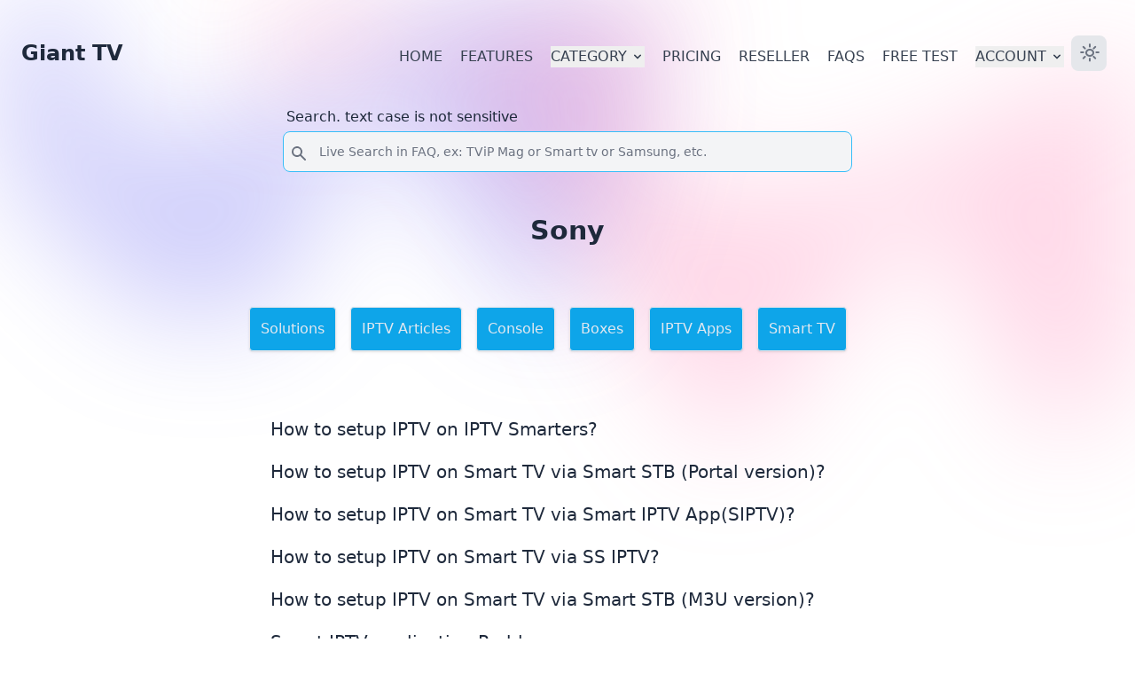

--- FILE ---
content_type: text/html; charset=utf-8
request_url: https://giantiptv.com/category/sony/
body_size: 7209
content:

<!DOCTYPE html>
<html lang="en" class="dark">
<head>
    <meta charset="UTF-8">
    <meta http-equiv="X-UA-Compatible" content="IE=edge">
    <meta name="viewport" content="width=device-width, initial-scale=1.0">
    <meta id="meta-application-name" name="application-name" content="Giant TV">
    <meta id="meta-description"
          name="description"
          content="Get access to hundreds of live TV channels and video-on-demand content with Giant TV. Sign up now and start streaming your favorite entertainment online!">
    <meta id="meta-keywords"
          name="keywords"
          content="Giant TV,live tv channels, video-on-demand,streaming entertainment,iptv,tv series,home entertainment,streaming services,tv channels,online tv,tv shows,premium content,free test,free trial,high-definition,multi-device compatibility,vip channels,vip sport channels,premier league,world cup,catch-up TV,recording and playback,live tv channels,iptv providers">
    <meta name="google-site-verification" content="EBxyosO5L3TbPw-LbLQJXyUDF3r_ZKQfhWPJY2MPSaA" />
    <meta name="google-site-verification" content="q8KCE1CYDBR9JKorWLdiu3jMJwYF8d8gjPIITcO1DE8" />
	<meta name="msvalidate.01" content="0FFEC7FAF7459E54CB82A8A4A5453D94" />
	<meta name="msvalidate.01" content="1EE273A3BF9A77BED373A39CD99794E7" />
    <style></style>
    
    
    <!-- Preload Tailwind CSS -->
    <link rel="preload" href="/static/src/output.css" as="style" onload="this.onload=null;this.rel='stylesheet';">
    <!-- Fallback stylesheet -->
    <link rel="stylesheet" href="/static/src/output.css" media="print" onload="this.media='all';">
    <link rel="preload" href="/static/js/dist/bundle.js" as="script">
    <link rel="preload" href="/static/fonts/font.css" as="style" onload="this.rel='stylesheet';">
    <link rel="stylesheet" href="/static/fonts/font.css">








    <link rel="canonical" href="https://giantiptv.com/category/sony/">
    <link rel="shortcut icon" href="/static/img/favicon.png"/>
    <title>Sony https://giantiptv.com</title>
<script data-cfasync="false" nonce="f9788b91-a756-4b2a-b316-edf22216a7c0">try{(function(w,d){!function(j,k,l,m){if(j.zaraz)console.error("zaraz is loaded twice");else{j[l]=j[l]||{};j[l].executed=[];j.zaraz={deferred:[],listeners:[]};j.zaraz._v="5874";j.zaraz._n="f9788b91-a756-4b2a-b316-edf22216a7c0";j.zaraz.q=[];j.zaraz._f=function(n){return async function(){var o=Array.prototype.slice.call(arguments);j.zaraz.q.push({m:n,a:o})}};for(const p of["track","set","debug"])j.zaraz[p]=j.zaraz._f(p);j.zaraz.init=()=>{var q=k.getElementsByTagName(m)[0],r=k.createElement(m),s=k.getElementsByTagName("title")[0];s&&(j[l].t=k.getElementsByTagName("title")[0].text);j[l].x=Math.random();j[l].w=j.screen.width;j[l].h=j.screen.height;j[l].j=j.innerHeight;j[l].e=j.innerWidth;j[l].l=j.location.href;j[l].r=k.referrer;j[l].k=j.screen.colorDepth;j[l].n=k.characterSet;j[l].o=(new Date).getTimezoneOffset();if(j.dataLayer)for(const t of Object.entries(Object.entries(dataLayer).reduce((u,v)=>({...u[1],...v[1]}),{})))zaraz.set(t[0],t[1],{scope:"page"});j[l].q=[];for(;j.zaraz.q.length;){const w=j.zaraz.q.shift();j[l].q.push(w)}r.defer=!0;for(const x of[localStorage,sessionStorage])Object.keys(x||{}).filter(z=>z.startsWith("_zaraz_")).forEach(y=>{try{j[l]["z_"+y.slice(7)]=JSON.parse(x.getItem(y))}catch{j[l]["z_"+y.slice(7)]=x.getItem(y)}});r.referrerPolicy="origin";r.src="/cdn-cgi/zaraz/s.js?z="+btoa(encodeURIComponent(JSON.stringify(j[l])));q.parentNode.insertBefore(r,q)};["complete","interactive"].includes(k.readyState)?zaraz.init():j.addEventListener("DOMContentLoaded",zaraz.init)}}(w,d,"zarazData","script");window.zaraz._p=async d$=>new Promise(ea=>{if(d$){d$.e&&d$.e.forEach(eb=>{try{const ec=d.querySelector("script[nonce]"),ed=ec?.nonce||ec?.getAttribute("nonce"),ee=d.createElement("script");ed&&(ee.nonce=ed);ee.innerHTML=eb;ee.onload=()=>{d.head.removeChild(ee)};d.head.appendChild(ee)}catch(ef){console.error(`Error executing script: ${eb}\n`,ef)}});Promise.allSettled((d$.f||[]).map(eg=>fetch(eg[0],eg[1])))}ea()});zaraz._p({"e":["(function(w,d){})(window,document)"]});})(window,document)}catch(e){throw fetch("/cdn-cgi/zaraz/t"),e;};</script></head>
<body class="text-slate-800 dark:text-slate-300 dark:bg-slate-900 overflow-y-scroll overflow-x-hidden flex flex-col h-screen"
      hx-headers='{"X-CSRFToken": "3TEVzG4pXJiv17TOLmqcfYkRSGp8kzcbPemwlAQlAvz3Ym5dW0u7E1ARlPWlpszU", "HX-Error": "", "HX-Success": "", "HX-Red": ""}'>

<div class="relative s1">
    <div class="absolute inset-x-0 top-[-10rem] -z-10 transform-gpu overflow-hidden blur-3xl sm:top-[-20rem]">
        <svg class="relative left-[calc(50%-11rem)] -z-10 h-[21.1875rem] max-w-none -translate-x-1/2 rotate-[30deg] sm:left-[calc(50%-30rem)] sm:h-[42.375rem]"
             viewBox="0 0 1155 678" xmlns="http://www.w3.org/2000/svg">
            <path fill="url(#45de2b6b-92d5-4d68-a6a0-9b9b2abad533)" fill-opacity=".3"
                  d="M317.219 518.975L203.852 678 0 438.341l317.219 80.634 204.172-286.402c1.307 132.337 45.083 346.658 209.733 145.248C936.936 126.058 882.053-94.234 1031.02 41.331c119.18 108.451 130.68 295.337 121.53 375.223L855 299l21.173 362.054-558.954-142.079z"></path>
            <defs>
                <linearGradient id="45de2b6b-92d5-4d68-a6a0-9b9b2abad533" x1="1155.49" x2="-78.208" y1=".177"
                                y2="474.645" gradientUnits="userSpaceOnUse">
                    <stop stop-color="#6866f2" offset="2"></stop>
                    <stop offset="1" stop-color="#FF80B5"></stop>
                </linearGradient>
            </defs>
        </svg>
    </div>
</div>
<nav class="bg-transparent dark:text-slate-300 whitespace-nowrap">
    <div class="block md:flex flex-wrap justify-between items-center mx-auto max-w-screen-xl px-4 md:px-6 py-10">
        <a href="/" class="flex items-center" title="Giant TV">
            <span class="self-center text-2xl font-semibold whitespace-nowrap">Giant TV</span>
        </a>
        <button data-collapse-toggle="mega-menu-full"
                type="button"
                class="inline-flex items-center p-2 ml-1 mt-4 text-sm text-gray-500 rounded-lg md:hidden hover:bg-gray-100 focus:outline-none focus:ring-2 focus:ring-gray-200 dark:text-slate-300 dark:hover:bg-gray-700 dark:focus:ring-gray-600"
                aria-controls="mega-menu-full"
                aria-expanded="false">
            <span class="sr-only">Open main menu</span>
            <svg class="w-6 h-6"
                 aria-hidden="true"
                 fill="currentColor"
                 viewBox="0 0 20 20"
                 xmlns="http://www.w3.org/2000/svg">
                <path fill-rule="evenodd"
                      d="M3 5a1 1 0 011-1h12a1 1 0 110 2H4a1 1 0 01-1-1zM3 10a1 1 0 011-1h12a1 1 0 110 2H4a1 1 0 01-1-1zM3 15a1 1 0 011-1h12a1 1 0 110 2H4a1 1 0 01-1-1z"
                      clip-rule="evenodd"></path>
            </svg>
        </button>
        <div id="mega-menu-full" class="hidden items-center justify-between w-full md:flex md:w-auto md:order-1">
            <ul class="flex flex-col mt-4 text-base font-medium md:flex-row md:space-x-5 md:mt-2 font-serif uppercase">
                <li>
                    <a href="/" aria-current="page" title="Giant TV">Home</a>
                </li>
                <li>
                    <a href="/#features" title="Giant TV Features">Features</a>
                </li>
                <li>
                    <button id="dropdownHoverCategoryButton"
                            data-dropdown-toggle="dropdownHoverCategory"
                            data-dropdown-trigger="click"
                            class="font-serif uppercase">
                        Category
                        <svg class="w-4 h-4 ml-1"
                             fill="currentColor"
                             viewBox="0 0 20 20"
                             xmlns="http://www.w3.org/2000/svg">
                            <path fill-rule="evenodd"
                                  d="M5.293 7.293a1 1 0 011.414 0L10 10.586l3.293-3.293a1 1 0 111.414 1.414l-4 4a1 1 0 01-1.414 0l-4-4a1 1 0 010-1.414z"
                                  clip-rule="evenodd"></path>
                        </svg>
                    </button>
                </li>
                <li>
                    <a href="/pricing/" title="Giant TV Pricing">Pricing</a>
                </li>
                <li>
                    <a href="/resellers/" title="Giant TV Resellers">Reseller</a>
                </li>

                <li>
                    <a href="/category/faqs/" title="Giant TV Frequently Asked Questions">FAQs</a>
                </li>
                <li>
                    <a href="/get-free-test/" title="Get instant free test 24h Giant TV">Free test</a>
                </li>
                <li>
                    <button id="dropdownHoverButton"
                            data-dropdown-toggle="dropdownHoverAccount"
                            data-dropdown-trigger="click"
                            class="font-serif uppercase">
                        Account
                        <svg class="w-4 h-4 ml-1"
                             fill="currentColor"
                             viewBox="0 0 20 20"
                             xmlns="http://www.w3.org/2000/svg">
                            <path fill-rule="evenodd"
                                  d="M5.293 7.293a1 1 0 011.414 0L10 10.586l3.293-3.293a1 1 0 111.414 1.414l-4 4a1 1 0 01-1.414 0l-4-4a1 1 0 010-1.414z"
                                  clip-rule="evenodd"></path>
                        </svg>
                    </button>
                </li>
            </ul>
            <div id="theme-toggle"
                    type="button"
                    class="relative mx-2 text-gray-500 dark:text-gray-400 hover:bg-gray-100 bg-gray-200 dark:bg-gray-800 dark:hover:bg-gray-700 focus:outline-none focus:ring-4 focus:ring-gray-200 dark:focus:ring-gray-700 rounded-lg text-sm p-5">
                <i id="theme-toggle-dark-icon" class="hidden cursor-grabbing left-[calc(50%-0.5rem)] absolute fa-solid fa-moon fa-xl" aria-hidden="true"></i>
                <i id="theme-toggle-light-icon" class="hidden cursor-grabbing left-[calc(50%-0.6rem)] absolute fa-regular fa-sun-bright fa-xl" aria-hidden="true"></i>
            </div>
        </div>
    </div>
    <div id="dropdownHoverAccount"
         class="opacity-95 z-10 w-[230px] rounded-sm mt-2 bg-white border-gray-200 shadow-sm border-y dark:bg-slate-800 dark:text-slate-200 dark:border-gray-600 hidden">
        <div class="grid max-w-screen-xl px-4 py-5 mx-auto text-gray-700 sm:grid-cols-1 md:px-6">
            <ul aria-labelledby="mega-menu-full-dropdown-button">
                
                    <li>
                        <a href="/login/" title="Sign-in">Login
                            <div class="text-xs">Sign in</div>
                        </a>
                    </li>
                    <li>
                        <a href="/register/" title="Sign-up">Signup
                            <div class="text-xs">Register</div>
                        </a>
                    </li>
                    <li>
                        <a href="/request-reset-password/" title="Reset Password">Reset password
                            <div class="text-xs">Forgot password?</div>
                        </a>
                    </li>
                    <li>
                        <a href="/request-verification/" title="Verify your email">Verify your email
                            <div class="text-xs">Send verification</div>
                        </a>
                    </li>
                
                <li>
                    <a href="/contact/" title="Get in touch">Contact us
                        <div class="text-xs">Get in touch</div>
                    </a>
                </li>
            </ul>
            <ul class="hidden md:block">

            </ul>
        </div>
    </div>

    <div id="dropdownHoverCategory"
         class="opacity-95 z-10 rounded-lg mt-2 bg-white border-gray-200 shadow-sm border-y dark:bg-slate-800 dark:text-slate-200 dark:border-gray-600 hidden">
        <div class="grid max-w-screen-xl p-2 mx-auto text-gray-900 sm:grid-cols-1">
            <ul aria-labelledby="mega-menu-full-dropdown-button">
                <li>
                    <button class="rounded-lg px-1 py-2 w-full text-left" title="Channel list"><a class="w-full" href="/channels/">Channels</a></button>
                </li>
                
                    <li>
                        <button id="doubleDropdownButton1"
                                data-dropdown-toggle="slug_free-trial"
                                data-dropdown-trigger="click"
                                data-dropdown-placement="right-start"
                                type="button"
                                title="Free Trial"
                                class="flex items-center rounded-lg justify-between w-full px-4 py-2 hover:delay-100 hover:bg-gray-100 dark:hover:bg-gray-600 dark:hover:text-white">
                            Free Trial
                            <svg aria-hidden="true"
                                 class="w-10 h-10 pl-6"
                                 fill="currentColor"
                                 viewBox="0 0 20 20"
                                 xmlns="http://www.w3.org/2000/svg">
                                <path fill-rule="evenodd"
                                      d="M7.293 14.707a1 1 0 010-1.414L10.586 10 7.293 6.707a1 1 0 011.414-1.414l4 4a1 1 0 010 1.414l-4 4a1 1 0 01-1.414 0z"
                                      clip-rule="evenodd"></path>
                            </svg>
                        </button>
                        <div id="slug_free-trial"
                             class="hidden border-slate-500 border-y bg-white translate-y-0 translate-x-0 md:translate-y-[calc(50%+10px)] md:translate-x-[200px] relative md:absolute hover:delay-100 left-1 hover:transform-gpu md:hover:block divide-y divide-gray-100 rounded-lg shadow dark:bg-gray-700">
                            <ul class="p-2 text-sm text-gray-700 dark:text-gray-100"
                                aria-labelledby="doubleDropdownButton">
                                

                                    
                                        <li>
                                            <a href="/order/free-trial/free-test-24h-no-wait/" title="Free Test 24h (no wait)"
                                               class="shadow-sm border mb-1 dark:border-slate-500">Free Test 24h (no wait)</a>
                                        </li>

                                    

                                
                            </ul>
                        </div>
                    </li>

                
                    <li>
                        <button id="doubleDropdownButton3"
                                data-dropdown-toggle="slug_multiple-devices"
                                data-dropdown-trigger="click"
                                data-dropdown-placement="right-start"
                                type="button"
                                title="Multiple Devices"
                                class="flex items-center rounded-lg justify-between w-full px-4 py-2 hover:delay-100 hover:bg-gray-100 dark:hover:bg-gray-600 dark:hover:text-white">
                            Multiple Devices
                            <svg aria-hidden="true"
                                 class="w-10 h-10 pl-6"
                                 fill="currentColor"
                                 viewBox="0 0 20 20"
                                 xmlns="http://www.w3.org/2000/svg">
                                <path fill-rule="evenodd"
                                      d="M7.293 14.707a1 1 0 010-1.414L10.586 10 7.293 6.707a1 1 0 011.414-1.414l4 4a1 1 0 010 1.414l-4 4a1 1 0 01-1.414 0z"
                                      clip-rule="evenodd"></path>
                            </svg>
                        </button>
                        <div id="slug_multiple-devices"
                             class="hidden border-slate-500 border-y bg-white translate-y-0 translate-x-0 md:translate-y-[calc(50%+10px)] md:translate-x-[200px] relative md:absolute hover:delay-100 left-1 hover:transform-gpu md:hover:block divide-y divide-gray-100 rounded-lg shadow dark:bg-gray-700">
                            <ul class="p-2 text-sm text-gray-700 dark:text-gray-100"
                                aria-labelledby="doubleDropdownButton">
                                

                                    
                                        <li>
                                            <a href="/order/multiple-devices/simultaneous-2x-devices-a-year/" title="Simultaneous 2x devices a year"
                                               class="shadow-sm border mb-1 dark:border-slate-500">Simultaneous 2x devices a year</a>
                                        </li>

                                    

                                

                                    
                                        <li>
                                            <a href="/order/multiple-devices/simultaneous-3x-devices-a-year/" title="Simultaneous 3x devices a year"
                                               class="shadow-sm border mb-1 dark:border-slate-500">Simultaneous 3x devices a year</a>
                                        </li>

                                    

                                
                            </ul>
                        </div>
                    </li>

                
                    <li>
                        <button id="doubleDropdownButton2"
                                data-dropdown-toggle="slug_premium-iptv"
                                data-dropdown-trigger="click"
                                data-dropdown-placement="right-start"
                                type="button"
                                title="Premium IPTV"
                                class="flex items-center rounded-lg justify-between w-full px-4 py-2 hover:delay-100 hover:bg-gray-100 dark:hover:bg-gray-600 dark:hover:text-white">
                            Premium IPTV
                            <svg aria-hidden="true"
                                 class="w-10 h-10 pl-6"
                                 fill="currentColor"
                                 viewBox="0 0 20 20"
                                 xmlns="http://www.w3.org/2000/svg">
                                <path fill-rule="evenodd"
                                      d="M7.293 14.707a1 1 0 010-1.414L10.586 10 7.293 6.707a1 1 0 011.414-1.414l4 4a1 1 0 010 1.414l-4 4a1 1 0 01-1.414 0z"
                                      clip-rule="evenodd"></path>
                            </svg>
                        </button>
                        <div id="slug_premium-iptv"
                             class="hidden border-slate-500 border-y bg-white translate-y-0 translate-x-0 md:translate-y-[calc(50%+10px)] md:translate-x-[200px] relative md:absolute hover:delay-100 left-1 hover:transform-gpu md:hover:block divide-y divide-gray-100 rounded-lg shadow dark:bg-gray-700">
                            <ul class="p-2 text-sm text-gray-700 dark:text-gray-100"
                                aria-labelledby="doubleDropdownButton">
                                

                                    
                                        <li>
                                            <a href="/order/premium-iptv/a-month-premium-iptv/" title="A Month Premium IPTV"
                                               class="shadow-sm border mb-1 dark:border-slate-500">A Month Premium IPTV</a>
                                        </li>

                                    

                                

                                    
                                        <li>
                                            <a href="/order/premium-iptv/a-year-premium-iptv/" title="A Year Premium IPTV"
                                               class="shadow-sm border mb-1 dark:border-slate-500">A Year Premium IPTV</a>
                                        </li>

                                    

                                

                                    
                                        <li>
                                            <a href="/order/premium-iptv/six-months-premium-iptv/" title="Six Months Premium IPTV"
                                               class="shadow-sm border mb-1 dark:border-slate-500">Six Months Premium IPTV</a>
                                        </li>

                                    

                                

                                    
                                        <li>
                                            <a href="/order/premium-iptv/three-months-premium-iptv/" title="Three Months Premium IPTV"
                                               class="shadow-sm border mb-1 dark:border-slate-500">Three Months Premium IPTV</a>
                                        </li>

                                    

                                
                            </ul>
                        </div>
                    </li>

                
                    <li>
                        <button id="doubleDropdownButton4"
                                data-dropdown-toggle="slug_reseller-plan"
                                data-dropdown-trigger="click"
                                data-dropdown-placement="right-start"
                                type="button"
                                title="Reseller plan"
                                class="flex items-center rounded-lg justify-between w-full px-4 py-2 hover:delay-100 hover:bg-gray-100 dark:hover:bg-gray-600 dark:hover:text-white">
                            Reseller plan
                            <svg aria-hidden="true"
                                 class="w-10 h-10 pl-6"
                                 fill="currentColor"
                                 viewBox="0 0 20 20"
                                 xmlns="http://www.w3.org/2000/svg">
                                <path fill-rule="evenodd"
                                      d="M7.293 14.707a1 1 0 010-1.414L10.586 10 7.293 6.707a1 1 0 011.414-1.414l4 4a1 1 0 010 1.414l-4 4a1 1 0 01-1.414 0z"
                                      clip-rule="evenodd"></path>
                            </svg>
                        </button>
                        <div id="slug_reseller-plan"
                             class="hidden border-slate-500 border-y bg-white translate-y-0 translate-x-0 md:translate-y-[calc(50%+10px)] md:translate-x-[200px] relative md:absolute hover:delay-100 left-1 hover:transform-gpu md:hover:block divide-y divide-gray-100 rounded-lg shadow dark:bg-gray-700">
                            <ul class="p-2 text-sm text-gray-700 dark:text-gray-100"
                                aria-labelledby="doubleDropdownButton">
                                

                                    
                                        <li>
                                            <a href="/order/reseller-plan/100-credit-plan/" title="100 CREDIT PLAN"
                                               class="shadow-sm border mb-1 dark:border-slate-500">100 CREDIT PLAN</a>
                                        </li>

                                    

                                

                                    
                                        <li>
                                            <a href="/order/reseller-plan/bonus-plan-1400-credit/" title="BONUS PLAN 1400 CREDIT"
                                               class="shadow-sm border mb-1 dark:border-slate-500">BONUS PLAN 1400 CREDIT</a>
                                        </li>

                                    

                                

                                    
                                        <li>
                                            <a href="/order/reseller-plan/bonus-plan-2000-credit/" title="BONUS PLAN 2000 CREDIT"
                                               class="shadow-sm border mb-1 dark:border-slate-500">BONUS PLAN 2000 CREDIT</a>
                                        </li>

                                    

                                

                                    
                                        <li>
                                            <a href="/order/reseller-plan/bonus-plan-220-credit/" title="BONUS PLAN 220 CREDIT"
                                               class="shadow-sm border mb-1 dark:border-slate-500">BONUS PLAN 220 CREDIT</a>
                                        </li>

                                    

                                

                                    
                                        <li>
                                            <a href="/order/reseller-plan/bonus-plan-500-credit/" title="BONUS PLAN 500 CREDIT"
                                               class="shadow-sm border mb-1 dark:border-slate-500">BONUS PLAN 500 CREDIT</a>
                                        </li>

                                    

                                

                                    
                                        <li>
                                            <a href="/order/reseller-plan/bonus-plan-650-credit/" title="BONUS PLAN 650 CREDIT"
                                               class="shadow-sm border mb-1 dark:border-slate-500">BONUS PLAN 650 CREDIT</a>
                                        </li>

                                    

                                
                            </ul>
                        </div>
                    </li>

                
            </ul>

        </div>
    </div>
</nav>

<div class="text-center mx-auto max-w-[650px]">
    
</div>
<div class="flex-grow">
    <div class="relative max-w-[650px] sm:mx-auto px-1">
    <label for="search-form" class="ml-1 text-center">Search. text case is not sensitive</label>
    <div class="absolute inset-y-0 mt-1 left-0 flex items-center pl-3 pointer-events-none">
        <svg class="w-5 h-5 text-gray-500 dark:text-gray-400"
             aria-hidden="true"
             fill="currentColor"
             viewBox="0 0 20 20"
             xmlns="http://www.w3.org/2000/svg">
            <path fill-rule="evenodd"
                  d="M8 4a4 4 0 100 8 4 4 0 000-8zM2 8a6 6 0 1110.89 3.476l4.817 4.817a1 1 0 01-1.414 1.414l-4.816-4.816A6 6 0 012 8z"
                  clip-rule="evenodd"></path>
        </svg>
    </div>

    <input type="text"
           id="search-form"
           name="search"
           class="block py-3 pl-10 mt-1 text-sm text-gray-900 border w-full border-sky-400 rounded-lg bg-gray-100 focus:ring-blue-500 focus:border-blue-500 dark:bg-gray-700 dark:border-gray-600 dark:placeholder-gray-400 dark:text-white dark:focus:ring-blue-500"
           placeholder="Live Search in FAQ, ex: TViP Mag or Smart tv or Samsung, etc." autocomplete="off">
    <div class="dark:text-red-500 absolute text-sm mt-1 w-full text-center" id="warning-messages"></div>

    <div class="search-drop dropdown ms-2 bg-white rounded-lg shadow dark:bg-gray-700 mx-auto mt-2 relative">
        <div id="search-result"
             class="absolute z-10 hidden bg-gray-100 dark:bg-gray-700 overflow-y-scroll w-full overflow-x-hidden h-[21.1875rem] rounded-lg">
        </div>
    </div>
    <div class="divider h-[20px]"></div>
</div>
    
    
    <h1 class="text-center text-3xl font-semibold py-5">Sony</h1>
    <div class="md:max-w-[750px] mx-auto post_list pt-10 px-2">

        <div class="container header">
            <div class="row block">
                <div class="flex flex-wrap mb-5 gap-x-1">
                    
                        
                            <a href="/category/solutions/"
                               class="border dark:border-gray-500 shadow bg-sky-500 text-slate-200 rounded p-3 fs-3 m-2 dark:text-slate-300 dark:bg-slate-800">Solutions</a>
                        
                    
                        
                            <a href="/category/iptv-articles/"
                               class="border dark:border-gray-500 shadow bg-sky-500 text-slate-200 rounded p-3 fs-3 m-2 dark:text-slate-300 dark:bg-slate-800">IPTV Articles</a>
                        
                    
                        
                            <a href="/category/console/"
                               class="border dark:border-gray-500 shadow bg-sky-500 text-slate-200 rounded p-3 fs-3 m-2 dark:text-slate-300 dark:bg-slate-800">Console</a>
                        
                    
                        
                            <a href="/category/boxes/"
                               class="border dark:border-gray-500 shadow bg-sky-500 text-slate-200 rounded p-3 fs-3 m-2 dark:text-slate-300 dark:bg-slate-800">Boxes</a>
                        
                    
                        
                            <a href="/category/iptv-applications/"
                               class="border dark:border-gray-500 shadow bg-sky-500 text-slate-200 rounded p-3 fs-3 m-2 dark:text-slate-300 dark:bg-slate-800">IPTV Apps</a>
                        
                    
                        
                            <a href="/category/smart-tv/"
                               class="border dark:border-gray-500 shadow bg-sky-500 text-slate-200 rounded p-3 fs-3 m-2 dark:text-slate-300 dark:bg-slate-800">Smart TV</a>
                        
                    
                </div>

            </div>
        </div>
        <div class="divider h-[20px]">
        </div>
        <div class="col-12 link_list sm:p-4">
            <ul class="list-group md:ml-4">
                
                    <li class="list-group py-2">
                        <a href="/how-to-setup-iptv-on-iptv-smarters" class="text-xl text-dark leading-relaxed">How to setup IPTV on IPTV Smarters?</a>
                    </li>
                
                    <li class="list-group py-2">
                        <a href="/how-to-setup-iptv-on-smart-tv-via-smart-stb" class="text-xl text-dark leading-relaxed">How to setup IPTV on Smart TV via Smart STB (Portal version)?</a>
                    </li>
                
                    <li class="list-group py-2">
                        <a href="/how-to-setup-iptv-on-smart-tv-via-smart-iptv-appsiptv" class="text-xl text-dark leading-relaxed">How to setup IPTV on Smart TV via Smart IPTV App(SIPTV)?</a>
                    </li>
                
                    <li class="list-group py-2">
                        <a href="/how-to-setup-iptv-on-smart-tv-via-ss-iptv" class="text-xl text-dark leading-relaxed">How to setup IPTV on Smart TV via SS IPTV?</a>
                    </li>
                
                    <li class="list-group py-2">
                        <a href="/how-to-setup-iptv-on-smart-tv-via-smart-stb-m3u-version" class="text-xl text-dark leading-relaxed">How to setup IPTV on Smart TV via Smart STB (M3U version)?</a>
                    </li>
                
                    <li class="list-group py-2">
                        <a href="/smart-iptv-application-problems" class="text-xl text-dark leading-relaxed">Smart IPTV application Problems</a>
                    </li>
                
                    <li class="list-group py-2">
                        <a href="/kodi-on-smart-tv" class="text-xl text-dark leading-relaxed">Kodi on Smart TV</a>
                    </li>
                
                    <li class="list-group py-2">
                        <a href="/how-to-record-iptv-in-smart-tv" class="text-xl text-dark leading-relaxed">How to record IPTV in Smart TV?</a>
                    </li>
                
            </ul>
        </div>
    </div>

</div>

<footer class="p-4 rounded-lg shadow md:px-6 md:py-4 bg-transparent flex-shrink-0">
    <div class="flex items-center">

        <ul class="flex flex-nowrap items-center mb-6 text-sm text-gray-500 sm:mb-0 dark:text-gray-400 mx-auto">
            <li>
                <a href="/about/" class="mr-4 hover:underline md:mr-6" title="About us Giant TV">About</a>
            </li>
            <li>
                <a href="/privacy-policy/" class="mr-4 hover:underline md:mr-6" title="Privacy Policy Giant TV">Privacy Policy</a>
            </li>
            <li>
                <a href="/contact/" class="hover:underline" title="Contact us Giant TV">Contact</a>
            </li>
        </ul>
    </div>
    <hr class="my-4 border-gray-200 sm:mx-auto dark:border-gray-700 lg:my-5">
    <span class="block text-sm text-gray-500 sm:text-center dark:text-gray-400">
        Contact:<i class="fa-duotone fa-envelope px-2 pb-2"></i><a href="/cdn-cgi/l/email-protection" class="__cf_email__" data-cfemail="265553565649545266414f4748524f5652500845494b">[email&#160;protected]</a>  <a href="/cdn-cgi/l/email-protection" class="__cf_email__" data-cfemail="7c0f1d10190f3c1b151d1208150c080a521f1311">[email&#160;protected]</a>
    </span>
    <span class="block text-sm text-gray-500 sm:text-center dark:text-gray-400">
        Contact:<i class="fa-brands fa-skype fa-lg px-2 pb-2" style="color: #49bbf3;"></i>
        <a href="skype:live:sales_57093?chat">Add me on Skype</a>
    </span>
    <span class="block text-sm text-gray-500 sm:text-center dark:text-gray-400 mt-1">© 2016-2026 <a href="/" title="Copyright Giant TV"
                                                                                               class="hover:underline">Giant TV™</a>. All Rights Reserved.
    </span>
</footer>


<div class="relative s3">
    <div class="absolute inset-x-0 top-[calc(100%-80rem)] -z-10 transform-gpu overflow-hidden blur-3xl bottom-10">
        <svg class="relative left-[calc(50%-11rem)] -z-10 h-[21.1875rem] max-w-none -translate-x-1/2 rotate-[40deg] sm:left-[calc(100%-30rem)] sm:h-[42.375rem]"
             viewBox="0 0 1155 678" xmlns="http://www.w3.org/2000/svg">
            <path fill="url(#45de2b6b-92d5-4d68-a6a0-9b9b2abad5332)" fill-opacity=".3"
                  d="M317.219 518.975L203.852 678 0 438.341l317.219 80.634 204.172-286.402c1.307 132.337 45.083 346.658 209.733 145.248C936.936 126.058 882.053-94.234 1031.02 41.331c119.18 108.451 130.68 295.337 121.53 375.223L855 299l21.173 362.054-558.954-142.079z"></path>
            <defs>
                <linearGradient id="45de2b6b-92d5-4d68-a6a0-9b9b2abad5332" x1="1155.49" x2="-78.208" y1=".177"
                                y2="474.645" gradientUnits="userSpaceOnUse">
                    <stop stop-color="#FF80B5" offset="20"></stop>
                    <stop offset="20" stop-color="#FF80B5"></stop>
                </linearGradient>
            </defs>
        </svg>
    </div>
</div>



    <!-- Cloudflare Web Analytics -->
    <script data-cfasync="false" src="/cdn-cgi/scripts/5c5dd728/cloudflare-static/email-decode.min.js"></script><script nonce= src='https://static.cloudflareinsights.com/beacon.min.js' data-cf-beacon='{"token": "aacc686029e84d628aa33f6fe5f903de"}'></script>
    <!-- End Cloudflare Web Analytics -->


<script src="/static/js/dist/bundle.js" defer></script>
</body>



</html>